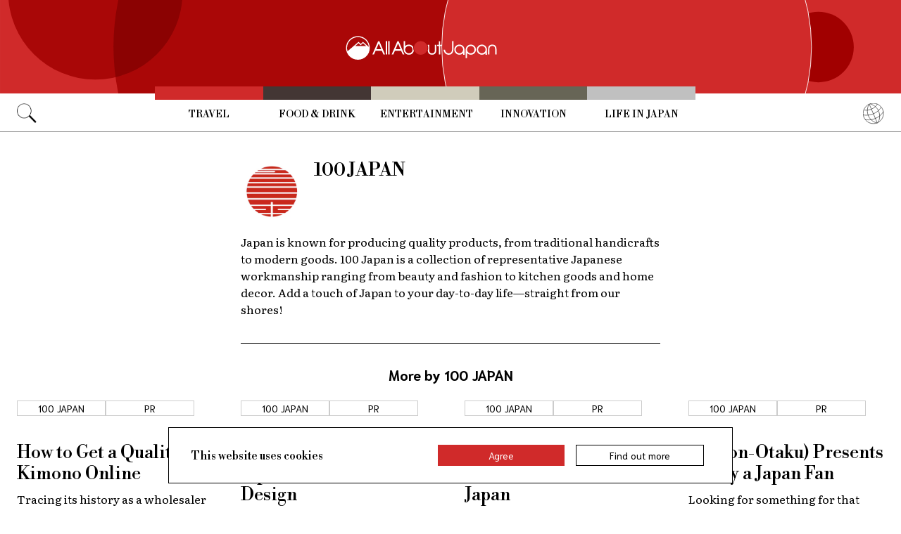

--- FILE ---
content_type: text/html; charset=UTF-8
request_url: https://allabout-japan.com/en/author/detail/198/
body_size: 5970
content:
<!DOCTYPE html>
<html lang="en">
<head prefix="og: http://ogp.me/ns# fb: http://ogp.me/ns/fb# article: http://ogp.me/ns/article#">
            <link rel="canonical" href="https://allabout-japan.com/en/author/detail/198/">
    
<link rel="preconnect" href="https://fonts.googleapis.com">
<link rel="preconnect" href="https://fonts.gstatic.com" crossorigin>
<link href="https://fonts.googleapis.com/css2?family=Libre+Bodoni:wght@400..700&family=Literata:opsz,wght@7..72,200..900&family=Niramit:ital,wght@0,200;0,300;0,400;0,500;0,600;0,700;1,200;1,300;1,400;1,500;1,600;1,700&display=swap" rel="stylesheet">


    <meta charset="UTF-8">
    <meta name="keywords" content="All About Japan, japan, videos, anime, music, stuff, ninja, castle, restaurants, food">
    <meta name="description" content="They&#039;re our authors! All About Japan and Japanese stuff! Find anime, music, castles, food, restaurants, videos, shopping, travel tips and more. New mega-feature every Monday!">
    <meta property="og:title" content="100 JAPAN | AllAbout Japan">
    <meta property="og:type" content="website">
    <meta property="og:description" content="They&#039;re our authors! All About Japan and Japanese stuff! Find anime, music, castles, food, restaurants, videos, shopping, travel tips and more. New mega-feature every Monday!">
    <meta property="og:url" content="https://allabout-japan.com/en/author/detail/198/">
    <meta property="og:image" content="https://imgcp.aacdn.jp/img-a/1200/900/global-aaj-front/author/2016/12/584a52c1e6c6a_584a5291e7507_811805203.png">
    <meta property="og:site_name" content="All About Japan">
    <meta property="fb:app_id" content="1634548196833464">
    <meta property="fb:pages" content="1626199600996814" />
    <meta name="twitter:card" content="summary_large_image">
    <meta name="twitter:site" content="@AllAbout_Japan">
    <meta name="twitter:title" content="100 JAPAN | AllAbout Japan">
    <meta name="twitter:description" content="They&#039;re our authors! All About Japan and Japanese stuff! Find anime, music, castles, food, restaurants, videos, shopping, travel tips and more. New mega-feature every Monday!">
    <meta name="twitter:image:src" content="https://imgcp.aacdn.jp/img-a/1200/900/global-aaj-front/author/2016/12/584a52c1e6c6a_584a5291e7507_811805203.png">
    <meta name="viewport" content="width=device-width, initial-scale=1, maximum-scale=1, user-scalable=no">
    <meta name="B-verify" content="989620007ca5fb37ae3463b04bfb68c838cc9e65" />

    <title>100 JAPAN | AllAbout Japan</title>

        <link rel="alternate" hreflang="en" href="https://allabout-japan.com/en/author/detail/198/">
        <link rel="alternate" hreflang="zh-cn" href="https://allabout-japan.com/zh-cn/author/detail/198/">
        <link rel="alternate" hreflang="zh-tw" href="https://allabout-japan.com/zh-tw/author/detail/198/">
        <link rel="alternate" hreflang="th" href="https://allabout-japan.com/th/author/detail/198/">
        <link rel="alternate" hreflang="ko" href="https://allabout-japan.com/ko/author/detail/198/">
        <link rel="alternate" hreflang="ja" href="https://allabout-japan.com/ja/author/detail/198/">
    
                <link rel="next" href="https://allabout-japan.com/en/author/detail/198/2/">
    
    <link rel="shortcut icon" href="https://allabout-japan.com/favicon.ico">
    <link type="text/css" rel="stylesheet" href="/css/author_detail.css?id=9fed783cb00f8d30459f387370103d0e">

    <script>(function(w,d,s,l,i){w[l]=w[l]||[];w[l].push({'gtm.start':
new Date().getTime(),event:'gtm.js'});var f=d.getElementsByTagName(s)[0],
j=d.createElement(s),dl=l!='dataLayer'?'&l='+l:'';j.async=true;j.src=
'https://www.googletagmanager.com/gtm.js?id='+i+dl;f.parentNode.insertBefore(j,f);
})(window,document,'script','dataLayer','GTM-W9DBWT');</script>


<script type="text/javascript">
    function isSP() {
        if(  !( navigator.userAgent.match(/iPhone/i) || navigator.userAgent.match(/Android(.+)?Mobile/i) || navigator.userAgent.match(/BlackBerry/i) || navigator.userAgent.match(/Windows Phone/i))  ) {
            return false;
        }else{
            return true;
        }
    }

    function isTablet() {
        var ua = navigator.userAgent;
        if(  (ua.indexOf('Android') > 0 && ua.indexOf('Mobile') == -1) || ua.indexOf('iPad') > 0 || ua.indexOf('Kindle') > 0 || ua.indexOf('Silk') > 0  ) {
            return true;
        }else{
            return false;
        }
    }

    var aa = aa || {};
    aa.v = aa.v || {};

    aa.v.service = 'allabout_japan';
    aa.v.language = 'en';
                                                    aa.v.page_title = '100 JAPAN';
    
    if (isSP()) {
        aa.v.device = 'sp';
    } else {
        aa.v.device = 'pc';
    }
</script>

    <script>(function(w,d,s,l,i){w[l]=w[l]||[];w[l].push({'gtm.start':
new Date().getTime(),event:'gtm.js'});var f=d.getElementsByTagName(s)[0],
j=d.createElement(s),dl=l!='dataLayer'?'&l='+l:'';j.async=true;j.src=
'https://www.googletagmanager.com/gtm.js?id='+i+dl;f.parentNode.insertBefore(j,f);
})(window,document,'script','dataLayer','GTM-W9DBWT');</script>


<script type="text/javascript">
    function isSP() {
        if(  !( navigator.userAgent.match(/iPhone/i) || navigator.userAgent.match(/Android(.+)?Mobile/i) || navigator.userAgent.match(/BlackBerry/i) || navigator.userAgent.match(/Windows Phone/i))  ) {
            return false;
        }else{
            return true;
        }
    }

    function isTablet() {
        var ua = navigator.userAgent;
        if(  (ua.indexOf('Android') > 0 && ua.indexOf('Mobile') == -1) || ua.indexOf('iPad') > 0 || ua.indexOf('Kindle') > 0 || ua.indexOf('Silk') > 0  ) {
            return true;
        }else{
            return false;
        }
    }

    var aa = aa || {};
    aa.v = aa.v || {};

    aa.v.service = 'allabout_japan';
    aa.v.language = 'en';
                                                    aa.v.page_title = '100 JAPAN';
    
    if (isSP()) {
        aa.v.device = 'sp';
    } else {
        aa.v.device = 'pc';
    }
</script>    
    <!-- Facebook Pixel Code -->
    <script>
    !function(f,b,e,v,n,t,s){if(f.fbq)return;n=f.fbq=function(){n.callMethod?
    n.callMethod.apply(n,arguments):n.queue.push(arguments)};if(!f._fbq)f._fbq=n;
    n.push=n;n.loaded=!0;n.version='2.0';n.queue=[];t=b.createElement(e);t.async=!0;
    t.src=v;s=b.getElementsByTagName(e)[0];s.parentNode.insertBefore(t,s)}(window,
    document,'script','https://connect.facebook.net/en_US/fbevents.js');

    fbq('init', '1519245875051082');
    fbq('track', "PageView");
    fbq('track', 'ViewContent');
    fbq('track', 'Search');</script>

    <noscript><img height="1" width="1" style="display:none"
    src="https://www.facebook.com/tr?id=1519245875051082&ev=PageView&noscript=1"
    /></noscript>
    <!-- End Facebook Pixel Code -->

<script async src="https://securepubads.g.doubleclick.net/tag/js/gpt.js"></script>
<script>
  var googletag = googletag || {};
  googletag.cmd = googletag.cmd || [];
</script>

<script src="/js/general.js?id=5ca7582261c421482436dfdf3af9bffe"></script>
<script src="/js/common.js?id=486577925eb1613dec562007412e71ec"></script>
<script src="/js/return-to-top.js?id=2b44630e450271948a7e067eecbf180b"></script>
</head>

<body>

<noscript><iframe src="https://www.googletagmanager.com/ns.html?id=GTM-W9DBWT"
height="0" width="0" style="display:none;visibility:hidden"></iframe></noscript>


<!--div id="fb-root"></div-->
<script>(function(d, s, id) {
  var js, fjs = d.getElementsByTagName(s)[0];
  if (d.getElementById(id)) return;
  js = d.createElement(s); js.id = id;
  js.src = "//connect.facebook.net/en_US/sdk.js#xfbml=1&version=v2.4";
  fjs.parentNode.insertBefore(js, fjs);
}(document, 'script', 'facebook-jssdk'));</script>



<header class="pc">
    <a href="https://allabout-japan.com/en/">
        <img src="https://allabout-japan.com/image/header/banner_pc.svg" alt="allabout japan"">
    </a>

    <nav class="container">
        <!-- 検索 虫眼鏡 -->
        <div class="search_container">
            <div class="search_icon">
                <img src="https://allabout-japan.com/image/header/icon_search.png">
            </div>
            <div class="search_form">
                <form action="https://allabout-japan.com/en/search/" method="get">
                    <label onclick=""><input class="search_input" type="search" name="q" placeholder="Uncover more" required /></label>
                    <button class="search_submit" id="search" type="submit"><i class="fa fa-search"></i>Go</button>
                </form>
            </div>
        </div>

        <!-- カテゴリ -->
        <div class="topnav">
            <ul class="topnav_menu">
                                            <li class="menu_item">
                    <a class="menu_item_anchor travel" href="https://allabout-japan.com/en/travel/">Travel</a>
                </li>
                                <li class="menu_item">
                    <a class="menu_item_anchor food" href="https://allabout-japan.com/en/food/">Food &amp; Drink</a>
                </li>
                                <li class="menu_item">
                    <a class="menu_item_anchor fun" href="https://allabout-japan.com/en/fun/">Entertainment</a>
                </li>
                                <li class="menu_item">
                    <a class="menu_item_anchor innovations" href="https://allabout-japan.com/en/innovations/">Innovation</a>
                </li>
                                <li class="menu_item">
                    <a class="menu_item_anchor shopping" href="https://allabout-japan.com/en/shopping/">Life in Japan</a>
                </li>
                                        </ul>
        </div>

        <!-- 言語選択 -->
        <div class="language_container">
            <div class="language_icon">
                <img src="https://allabout-japan.com/image/header/icon_language.svg">
            </div>
            <div id="language_options" class="language_options">
                <ul>
                                            <li class="language_options_item">
                            <a class="language_options_item_link" href="https://allabout-japan.com/en/">English</a>
                        </li>
                                            <li class="language_options_item">
                            <a class="language_options_item_link" href="https://allabout-japan.com/zh-cn/">简体中文</a>
                        </li>
                                            <li class="language_options_item">
                            <a class="language_options_item_link" href="https://allabout-japan.com/zh-tw/">繁體中文</a>
                        </li>
                                            <li class="language_options_item">
                            <a class="language_options_item_link" href="https://allabout-japan.com/th/">ภาษาไทย</a>
                        </li>
                                            <li class="language_options_item">
                            <a class="language_options_item_link" href="https://allabout-japan.com/ko/">한국어</a>
                        </li>
                                            <li class="language_options_item">
                            <a class="language_options_item_link" href="https://allabout-japan.com/ja/">日本語</a>
                        </li>
                                    </ul>
            </div>
        </div>
    </nav>
</header>
<header class="sp">
    <div class="sp_nav">
        <a href="https://allabout-japan.com/en/">
            <img src="https://allabout-japan.com/image/header/banner_sp.svg" alt="allabout japan"">
        </a>
        <div>
            <object id="sp_nav_icon_object" class="sp_nav_icon" type="image/svg+xml" data="https://allabout-japan.com/image/header/icon_hamburger.svg"></object>
        </div>
    </div>

    <nav class="sp_nav_modal">
        <div class="sp_search_and_language">
            <!-- 検索 虫眼鏡 -->
            <div class="sp_search">
                <img class="sp_search_icon" src="https://allabout-japan.com/image/header/icon_search.png">

                <div class="sp_search_form">
                    <form action="https://allabout-japan.com/en/search/" method="get">
                        <label onclick=""><input class="sp_search_input" type="search" name="q" placeholder="Uncover more" required /></label>
                    </form>
                </div>
            </div>

            <!-- 言語選択 -->
            <div class="sp_language_container">
                <div class="sp_language_icon">
                    <img src="https://allabout-japan.com/image/header/icon_language.svg">
                </div>
                <div id="sp_language_options" class="sp_language_options">
                    <ul>
                                                <li><a href="https://allabout-japan.com/en/">English</a></li>
                                                <li><a href="https://allabout-japan.com/zh-cn/">简体中文</a></li>
                                                <li><a href="https://allabout-japan.com/zh-tw/">繁體中文</a></li>
                                                <li><a href="https://allabout-japan.com/th/">ภาษาไทย</a></li>
                                                <li><a href="https://allabout-japan.com/ko/">한국어</a></li>
                                                <li><a href="https://allabout-japan.com/ja/">日本語</a></li>
                                            </ul>
                </div>
            </div>
        </div>

        <div class="sp_nav_links">
            <a class="sp_nav_home" href="https://allabout-japan.com/en/">HOME</a>
            <ul class="sp_nav_menu">
                                                <li class="sp_menu_item">
                    <a class="sp_menu_item_anchor travel" href="https://allabout-japan.com/en/travel/">Travel</a>
                </li>
                                <li class="sp_menu_item">
                    <a class="sp_menu_item_anchor food" href="https://allabout-japan.com/en/food/">Food &amp; Drink</a>
                </li>
                                <li class="sp_menu_item">
                    <a class="sp_menu_item_anchor fun" href="https://allabout-japan.com/en/fun/">Entertainment</a>
                </li>
                                <li class="sp_menu_item">
                    <a class="sp_menu_item_anchor innovations" href="https://allabout-japan.com/en/innovations/">Innovation</a>
                </li>
                                <li class="sp_menu_item">
                    <a class="sp_menu_item_anchor shopping" href="https://allabout-japan.com/en/shopping/">Life in Japan</a>
                </li>
                                            </ul>
        </div>

        <hr class="short">

        <div class="sp_nav_abouts">
            <a class="sp_nav_abouts_anchor" href="https://allabout-japan.com/en/about/">About Us</a>
            <a class="sp_nav_abouts_anchor" href="https://allabout-japan.com/en/site-policy/">Site Policy</a>
        </div>
    </nav>


</header>
<main class="main container">
<div class="author_detail_page_contents">
    <header class="author_card_header">
        <div class="author_card_area">
            <div class="author_card">
    <div>
        <a href="/en/author/detail/198/">
            <div class="author_head_block">
                <img class="author_image" src="https://imgcp.aacdn.jp/img-a/240/auto/global-aaj-front/author/2016/12/584a52c1e6c6a_584a5291e7507_811805203.png" alt="100 JAPAN">
                <p class="author_name">100 JAPAN</p>
            </div>
        </a>

        <div class="author_profile_block">
            <p class="author_profile">Japan is known for producing quality products, from traditional handicrafts to modern goods. 100 Japan is a collection of representative Japanese workmanship ranging from beauty and fashion to kitchen goods and home decor. Add a touch of Japan to your day-to-day life—straight from our shores!</p>

                                                                    </div>
    </div>

    <div class="card_bottom">
            </div>
</div>        </div>
    </header> 

    <div class="more_by">
        <span class="more_by_text">More by 100 JAPAN</span>
    </div>

    <section class="author_article_layout_grid">
                    <article class="article_card">
        <div class="article_card_tags">
                                            <div class="tag_component">
    <a href="/en/tag/hundred-japan/">
        <div class="tag_box">
            100 Japan
        </div>
    </a>
</div>
                                            <div class="tag_component">
    <a href="/en/tag/pr/">
        <div class="tag_box">
            PR
        </div>
    </a>
</div>
                                    </div>
    
    <a class="article_card_link" href="/en/article/4723/">
        <div class="article_card_contents">
            <div class="article_card_thumbnail">
                <img src="https://imgcp.aacdn.jp/img-a/400/auto/global-aaj-front/article/2017/01/586f400e179c7_586f16c6909b8_75728781.jpg" alt="How to Get a Quality Kimono Online">
            </div>
            <div>
                <h2 class="article_card_title">
                    How to Get a Quality Kimono Online
                </h2>
                <p class="article_card_lead">
                    Tracing its history as a wholesaler all the way back to 1783, Osaka&#039;s Matsukawaya has been offering affordable, quality kimono online since 2002.
                </p>
            </div>
        </div>
    </a>
</article>                    <article class="article_card">
        <div class="article_card_tags">
                                            <div class="tag_component">
    <a href="/en/tag/hundred-japan/">
        <div class="tag_box">
            100 Japan
        </div>
    </a>
</div>
                                            <div class="tag_component">
    <a href="/en/tag/pr/">
        <div class="tag_box">
            PR
        </div>
    </a>
</div>
                                    </div>
    
    <a class="article_card_link" href="/en/article/4707/">
        <div class="article_card_contents">
            <div class="article_card_thumbnail">
                <img src="https://imgcp.aacdn.jp/img-a/400/auto/global-aaj-front/article/2016/12/585b99d1d3b29_585b959b20887_713990087.jpg" alt="Glean the Secrets of Japanese Interior Design">
            </div>
            <div>
                <h2 class="article_card_title">
                    Glean the Secrets of Japanese Interior Design
                </h2>
                <p class="article_card_lead">
                    Create harmony at home with these key Japanese interior design elements.
                </p>
            </div>
        </div>
    </a>
</article>                    <article class="article_card">
        <div class="article_card_tags">
                                            <div class="tag_component">
    <a href="/en/tag/hundred-japan/">
        <div class="tag_box">
            100 Japan
        </div>
    </a>
</div>
                                            <div class="tag_component">
    <a href="/en/tag/pr/">
        <div class="tag_box">
            PR
        </div>
    </a>
</div>
                                    </div>
    
    <a class="article_card_link" href="/en/article/4701/">
        <div class="article_card_contents">
            <div class="article_card_thumbnail">
                <img src="https://imgcp.aacdn.jp/img-a/400/auto/global-aaj-front/article/2016/12/585a4c84d15c0_585a3b5e65ba7_1103512073.jpg" alt="The Ever-Evolving World of Fashion in Japan">
            </div>
            <div>
                <h2 class="article_card_title">
                    The Ever-Evolving World of Fashion in Japan
                </h2>
                <p class="article_card_lead">
                    Fashion, like many other aspects of Japan, is constantly changing and reinventing itself. We&#039;ll take a look at the road from kimono to ballgowns as well as what trends are popping up around Tokyo.
                </p>
            </div>
        </div>
    </a>
</article>                    <article class="article_card">
        <div class="article_card_tags">
                                            <div class="tag_component">
    <a href="/en/tag/hundred-japan/">
        <div class="tag_box">
            100 Japan
        </div>
    </a>
</div>
                                            <div class="tag_component">
    <a href="/en/tag/pr/">
        <div class="tag_box">
            PR
        </div>
    </a>
</div>
                                    </div>
    
    <a class="article_card_link" href="/en/article/4696/">
        <div class="article_card_contents">
            <div class="article_card_thumbnail">
                <img src="https://imgcp.aacdn.jp/img-a/400/auto/global-aaj-front/article/2016/12/5857e30502799_5857d1629f566_1540107631.jpg" alt="17 (Non-Otaku) Presents to Buy a Japan Fan">
            </div>
            <div>
                <h2 class="article_card_title">
                    17 (Non-Otaku) Presents to Buy a Japan Fan
                </h2>
                <p class="article_card_lead">
                    Looking for something for that Japan fan who&#039;s already got it all? We&#039;ve got 17 suggestions!
                </p>
            </div>
        </div>
    </a>
</article>                    <article class="article_card">
        <div class="article_card_tags">
                                            <div class="tag_component">
    <a href="/en/tag/hundred-japan/">
        <div class="tag_box">
            100 Japan
        </div>
    </a>
</div>
                                            <div class="tag_component">
    <a href="/en/tag/pr/">
        <div class="tag_box">
            PR
        </div>
    </a>
</div>
                                    </div>
    
    <a class="article_card_link" href="/en/article/4691/">
        <div class="article_card_contents">
            <div class="article_card_thumbnail">
                <img src="https://imgcp.aacdn.jp/img-a/400/auto/global-aaj-front/article/2016/12/5856406d9efce_58563b598c5cd_1383547818.JPG" alt="Get Pottery 1,300 Years in the Making">
            </div>
            <div>
                <h2 class="article_card_title">
                    Get Pottery 1,300 Years in the Making
                </h2>
                <p class="article_card_lead">
                    Mino ware, or Mino &#039;yaki,&#039; flourished in central Japan hand-in-hand with the rise of ikebana and tea ceremony. You can still get it today—and in fact, it now makes up half of all the pottery made in Japan!
                </p>
            </div>
        </div>
    </a>
</article>                    <article class="article_card">
        <div class="article_card_tags">
                                            <div class="tag_component">
    <a href="/en/tag/hundred-japan/">
        <div class="tag_box">
            100 Japan
        </div>
    </a>
</div>
                                            <div class="tag_component">
    <a href="/en/tag/pr/">
        <div class="tag_box">
            PR
        </div>
    </a>
</div>
                                    </div>
    
    <a class="article_card_link" href="/en/article/4690/">
        <div class="article_card_contents">
            <div class="article_card_thumbnail">
                <img src="https://imgcp.aacdn.jp/img-a/400/auto/global-aaj-front/article/2016/12/585a49ee0745d_585a484f22741_1258387274.jpg" alt="Why Water is a Big Deal in Japan">
            </div>
            <div>
                <h2 class="article_card_title">
                    Why Water is a Big Deal in Japan
                </h2>
                <p class="article_card_lead">
                    From tap water to hot spring water and water for sake, Japan takes its liquid resources pretty seriously. Find out why!
                </p>
            </div>
        </div>
    </a>
</article>                    <article class="article_card">
        <div class="article_card_tags">
                                            <div class="tag_component">
    <a href="/en/tag/hundred-japan/">
        <div class="tag_box">
            100 Japan
        </div>
    </a>
</div>
                                            <div class="tag_component">
    <a href="/en/tag/pr/">
        <div class="tag_box">
            PR
        </div>
    </a>
</div>
                                    </div>
    
    <a class="article_card_link" href="/en/article/4689/">
        <div class="article_card_contents">
            <div class="article_card_thumbnail">
                <img src="https://imgcp.aacdn.jp/img-a/400/auto/global-aaj-front/article/2016/12/585a3c1129ddf_585a372f6344f_236784171.jpg" alt="A Japanese Home is a (Small) Sanctuary">
            </div>
            <div>
                <h2 class="article_card_title">
                    A Japanese Home is a (Small) Sanctuary
                </h2>
                <p class="article_card_lead">
                    A home in Japan is a comfortable place that will likely only be seen by a small, select group of people—and probably too cramped to host more than a handful of guests at a time! But this lies at the heart of the &#039;uchi&#039; vs. &#039;soto&#039; concept in Japan.
                </p>
            </div>
        </div>
    </a>
</article>                    <article class="article_card">
        <div class="article_card_tags">
                                            <div class="tag_component">
    <a href="/en/tag/hundred-japan/">
        <div class="tag_box">
            100 Japan
        </div>
    </a>
</div>
                                            <div class="tag_component">
    <a href="/en/tag/pr/">
        <div class="tag_box">
            PR
        </div>
    </a>
</div>
                                    </div>
    
    <a class="article_card_link" href="/en/article/4688/">
        <div class="article_card_contents">
            <div class="article_card_thumbnail">
                <img src="https://imgcp.aacdn.jp/img-a/400/auto/global-aaj-front/article/2016/12/585a3154854a2_585a29e4b7c27_2009805963.jpg" alt="Get Active &amp; Get on the (Japanese) Beach!">
            </div>
            <div>
                <h2 class="article_card_title">
                    Get Active &amp; Get on the (Japanese) Beach!
                </h2>
                <p class="article_card_lead">
                    In addition to Japanese cuisine culture, the nation&#039;s active lifestyle is credited with contributing to its famed longevity. So how do Japanese people stay active?
                </p>
            </div>
        </div>
    </a>
</article>            </section>

    <div class="pagination-box">
        <ul class="has-grid pc">
        <li class="pagination-current"><span>1</span></li>
                                <li class="non-current"><a href="/en/author/detail/198/2/">2</a></li>
                                <li class="non-current"><a href="/en/author/detail/198/3/">3</a></li>
            
    
            <li class="next">
            <a href="/en/author/detail/198/2/" class="has-grid">
                <img class="paginator_arrow" width="15px" height="15px" src="https://allabout-japan.com/image/arrow/arrow_right_black.svg">
            </a>
        </li>
    
        </ul>
        <ul class="has-grid sp">
        <li class="pagination-current"><span>1</span></li>
                                <li class="non-current"><a href="/en/author/detail/198/2/">2</a></li>
                                <li class="non-current"><a href="/en/author/detail/198/3/">3</a></li>
            
    
            <li class="next">
            <a href="/en/author/detail/198/2/" class="has-grid">
                <img class="paginator_arrow" width="15px" height="15px" src="https://allabout-japan.com/image/arrow/arrow_right_black.svg">
            </a>
        </li>
    
        </ul>
    </div>

    <aside class="author_detail_page_ad_banner">
        <a href="https://world-natural-heritage.jp/en/" target="_blank">
    <img src="https://allabout-japan.com/image/banner/world-natural-heritage.jpg" alt="World Natural Heritage">
</a>    </aside>
</div>
</main>

<footer class="footer">
    <div class="container">
        <div class="footer_links">
            <ul class="footer_menu">
                                                <li class="footer_menu_item">
                    <a class="footer_menu_item_anchor travel" href="https://allabout-japan.com/en/travel/">Travel</a>
                </li>
                                <li class="footer_menu_item">
                    <a class="footer_menu_item_anchor food" href="https://allabout-japan.com/en/food/">Food &amp; Drink</a>
                </li>
                                <li class="footer_menu_item">
                    <a class="footer_menu_item_anchor fun" href="https://allabout-japan.com/en/fun/">Entertainment</a>
                </li>
                                <li class="footer_menu_item">
                    <a class="footer_menu_item_anchor innovations" href="https://allabout-japan.com/en/innovations/">Innovation</a>
                </li>
                                <li class="footer_menu_item">
                    <a class="footer_menu_item_anchor shopping" href="https://allabout-japan.com/en/shopping/">Life in Japan</a>
                </li>
                                            </ul>

            <div class="footer_sns">
                <span class="footer_sns_label">See us on, and join in the conversation</span>

                                    <ul class="footer_sns_icons">
                                                <li><a href="https://instagram.com/allabout_japan_/" target="_blank"><img class="sns_icon" src="https://allabout-japan.com/image/sns/instagram.png" alt="instagram logo"></a></li>
                        <li><a href="https://www.facebook.com/AllAboutJapan.en" target="_blank"><img class="sns_icon" src="https://allabout-japan.com/image/sns/facebook.png" alt="facebook logo"></a></li>

                                            </ul>
                            </div>
        </div>

        <div class="footer_abouts">
            <a class="footer_abouts_anchor" href="https://allabout-japan.com/en/about/">About Us</a>
            <a class="footer_abouts_anchor" href="https://allabout-japan.com/en/site-policy/">Site Policy</a>
        </div>

        <div class="footer_logo">
            <img class="footer_logo_img" src="https://allabout-japan.com/image/common/logo.jpg" alt="all about japan">
            <p class="footer_copyright">&copy;AllAbout-Japan.com - All rights reserved.</p>
        </div>

            </div>
</footer>
<div id="return_to_top" class="return_to_top">
    <img src="https://allabout-japan.com/image/common/return_to_top.png">
</div>

<script type="text/javascript">
    $(function(){
        if (!localStorage.getItem('cookieAccepted')) {
            $('.cookie-message').show();
        }
        $('.cookie-agree').on('click', function() {
            $('.cookie-message').hide();
            localStorage.setItem('cookieAccepted', 'true');
        });
    });
</script>

<div class="cookie-message">
    <div class="cookie-content">
        <p class="cookie-text">This website uses cookies</p>
        <button class="cookie-agree">Agree</button>
        <a class="cookie-more" href="https://allabout-japan.com/en/site-policy/eu/" target="_blank">Find out more</a>
    </div>
</div>


</body>
</html>


--- FILE ---
content_type: image/svg+xml
request_url: https://allabout-japan.com/image/arrow/arrow_right_black.svg
body_size: 151
content:
<svg width="25" height="25" viewBox="0 0 25 25" fill="none" xmlns="http://www.w3.org/2000/svg">
<g clip-path="url(#clip0_4420_12392)">
<path d="M12 -5.48139e-07C5.37264 -1.12752e-06 2.41527e-06 5.37262 1.83588e-06 12C1.2565e-06 18.6274 5.37263 24 12 24C18.6274 24 24 18.6274 24 12C24 5.37262 18.6274 3.1247e-08 12 -5.48139e-07Z" fill="black" stroke="black" stroke-width="0.4" stroke-miterlimit="10"/>
<path d="M6.90703 1.56152L17.6727 12.3271L6.90703 23.0928" stroke="white" stroke-width="1" stroke-miterlimit="10"/>
</g>
<defs>
<clipPath id="clip0_4420_12392">
<rect width="25" height="25" fill="white" transform="translate(25 25) rotate(-180)"/>
</clipPath>
</defs>
</svg>


--- FILE ---
content_type: application/javascript; charset=utf-8
request_url: https://fundingchoicesmessages.google.com/f/AGSKWxWAR-CBmsJKo3BPLbEecEPVEIYhIm5xDlBsVkgiGxT_nR7ATooDWX_WPXIY9wHC06vM-s4uZ4oYWnvdWM_m7kVk5R5f85_QYkxv6pNiguiWdqOhjsdcdXSg2xkU0ZABgji_esEPzEu_GkLUOeQBR8nkFaeZVXCoWpKOCEbiARHBOjQ01mtBqvQCEF7S/_/ad-sidebar-/ad_fixedad./silverads./ads_config._right_ad.
body_size: -1290
content:
window['2780c7a5-a414-4275-bfb3-335031ee9c19'] = true;